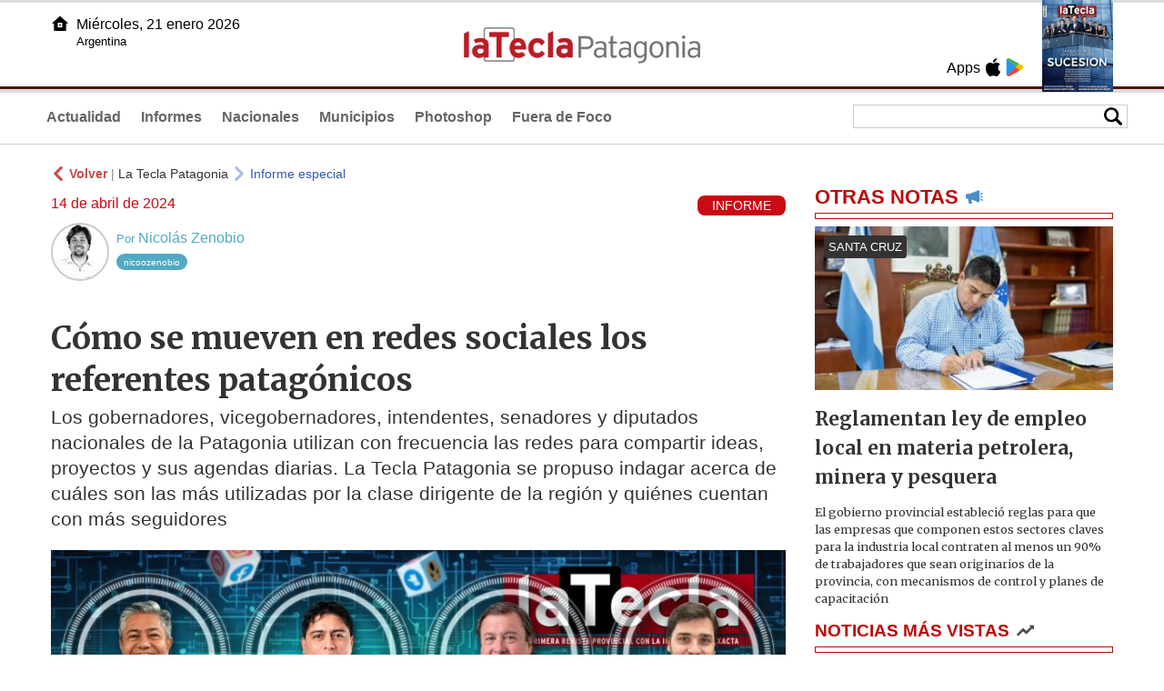

--- FILE ---
content_type: text/html
request_url: https://www.lateclapatagonia.com.ar/83585-cmo-se-mueven-en-redes-sociales-los-referentes-patagnicos
body_size: 9705
content:
<!DOCTYPE html>
<html lang="es">
<head>
<meta charSet="UTF-8"/><meta name="viewport" content="width=device-width, initial-scale=1.0"><title>Cómo se mueven en redes sociales los referentes patagónicos - La Tecla Patagonia</title><link rel="preconnect" href="//lateclapat-repos-dgf.aplinews.com" />
<meta name="keywords" content="latecla, patagonia, diario, noticias, argentina, nacionales, provinciales, internacionales, economia, judiciales, investigaciones" />
<meta name="language" content="Spanish" />
<meta name="distribution" content="Global" />
<meta name="robots" content="index, follow" />
<meta http-equiv="imagetoolbar" content="no" />
<link rel="manifest" href="/repos/2_7/json/manifest.json">
<link rel="apple-touch-icon" sizes="192x192" href="/repos/2_7/images/icon-192x192.png" />
<meta name="theme-color" content="#B20000" />

<meta name="description" content="Los gobernadores, vicegobernadores, intendentes, senadores y diputados nacionales de la Patagonia utilizan con frecuencia las redes para compartir ideas, proyectos y sus agendas diarias. La Tecla Patagonia se propuso indagar acerca de cuáles son las más utilizadas por la clase dirigente de la región y quiénes cuentan con más seguidores" />
<link rel="canonical" href="https://www.lateclapatagonia.com.ar/83585-como-se-mueven-en-redes-sociales-los-referentes-patagonicos" /><link type="text/css" href="/include/css/gral.min.css?v=4.20" rel="stylesheet" />
<link type="text/css" href="/repos/2_7/css/page.min.css?v=4.20" rel="stylesheet" />
<link type="text/css" href="/repos/2_7/css/home.min.css?v=4.20" rel="stylesheet" />
<link type="text/css" href="/repos/2_7/css/notas.min.css?v=4.20" rel="stylesheet" />
<link type="text/css" href="/repos/2_7/css/footer.min.css?v=4.20" rel="stylesheet" />
<link type="text/css" href="https://fonts.googleapis.com/css2?family=Merriweather:ital,wght@0,300;0,400;0,700;0,900;1,300;1,400;1,700;1,900&display=swap" rel="stylesheet" />
<script src="/include/js/jquery.min.js?v=4.10"></script>
<script src="/repos/2_7/js/page.min.js?v=4.10"></script>
<script src="/repos/2_7/js/notas.min.js?v=4.10"></script>
<link type="text/css" href="/repos/2_7/css/noticia.min.css?v=4.20" rel="stylesheet" />
<script src="/repos/2_7/js/noticia.min.js?v=4.10"></script>
<script src="/include/plugins/lazy/lazyload.min.js?v=4.10"></script>
<link type="text/css" href="/include/plugins/lightgallery/css/lightgallery-bundle.min.css?v=4.20" rel="stylesheet" />
<script src="/include/plugins/lightgallery/lightgallery.min.js?v=4.10"></script>
<script src="/include/plugins/lightgallery/plugins/thumbnail/lg-thumbnail.min.js?v=4.10"></script>
<script src="/include/plugins/lightgallery/plugins/zoom/lg-zoom.min.js?v=4.10"></script>
<meta property="fb:app_id" content="807432996092639" />
<meta property="og:type" content="article" />
<meta property="og:title" content="C&oacute;mo se mueven en redes sociales los referentes patag&oacute;nicos" />
<meta property="og:url" content="https://www.lateclapatagonia.com.ar/83585-como-se-mueven-en-redes-sociales-los-referentes-patagonicos" />
<meta property="og:description" content="Los gobernadores, vicegobernadores, intendentes, senadores y diputados nacionales de la Patagonia utilizan con frecuencia las redes para compartir ideas, proyectos y sus agendas diarias. La Tecla Patagonia se propuso indagar acerca de cu&aacute;les son las m&aacute;s utilizadas por la clase dirigente de la regi&oacute;n y qui&eacute;nes cuentan con m&aacute;s seguidores" />
<meta itemprop="name" content="C&oacute;mo se mueven en redes sociales los referentes patag&oacute;nicos" />
<meta itemprop="description" content="https://www.lateclapatagonia.com.ar/83585-como-se-mueven-en-redes-sociales-los-referentes-patagonicos" />
<meta property="og:image" itemprop="image" content="https://lateclapat-repos-dw6.aplinews.com/archivos/noticias/fotografias/99184_3.jpg" />
<meta property="og:image:secure_url" itemprop="image" content="https://lateclapat-repos-dw6.aplinews.com/archivos/noticias/fotografias/99184_3.jpg" />
<meta itemprop="image" content="https://lateclapat-repos-dw6.aplinews.com/archivos/noticias/fotografias/99184_3.jpg" />
<meta name="twitter:image" content="https://lateclapat-repos-dw6.aplinews.com/archivos/noticias/fotografias/99184_3.jpg" />
<meta name="twitter:card" content="summary_large_image" />
<meta name="twitter:site" content="@teclapatagonia" />
<meta name="twitter:title" content="Cómo se mueven en redes sociales los referentes patagónicos" />
<meta name="twitter:x" content="test3" />
<meta name="twitter:url" content="https://www.lateclapatagonia.com.ar/83585-como-se-mueven-en-redes-sociales-los-referentes-patagonicos" />
<meta name="twitter:text:description" content="Los gobernadores, vicegobernadores, intendentes, senadores y diputados nacionales de la Patagonia utilizan con frecuencia las redes para compartir ideas, proyectos y sus agendas diarias. La Tecla Patagonia se propuso indagar acerca de cu&aacute;les son las m&aacute;s utilizadas por la clase dirigente de la regi&oacute;n y qui&eacute;nes cuentan con m&aacute;s seguidores" />
<script async src="https://www.googletagmanager.com/gtag/js?id=G-8X26J3P7RE"></script><script>window.dataLayer = window.dataLayer || [];function gtag(){dataLayer.push(arguments);}gtag('js', new Date());gtag('config', 'G-8X26J3P7RE');</script>

<script type="text/javascript">
const _SERV_PATH_PREFIX = '';
const _SERV_PATH_REPOS = '2_7';
const noticia_id = 83585;
</script>

<script>
    gtag('event', 'open_news', {
    'reg_id': '83585',
    'reg_nombre': 'Cómo se mueven en redes sociales los referentes patagónicos',
    });

    console.log("GTAG: open_news");
</script> 
</head>

<body>
<div id="hd-cnt" style="background-image: url(repos/2_7/images/hd-cnt_bg.png);">
    <div class="hd">
        <div class="rg-pn">
            <div class="rg-pn-cnt-1 left">
                <div class="txt left">Apps</div><a class="left mgl4" href="https://apps.apple.com/us/app/la-tecla-patagonia/id1241708196?l=es" title="App Store"><div class="ic_appstore ic_20 bg-ct" style="background-image: url(repos/2_7/images/hd_ic_appstore.png);"></div></a><a class="left mgl4" href="https://play.google.com" title="Google Play"><div class="ic_gplay ic_20 bg-ct" style="background-image: url(repos/2_7/images/hd_ic_gplay.png);"></div></a>            </div>
            <div class="rg-pn-cnt-2 left mgl4">
                <a href="eimpresa.php"><div class="rv" style="background-image:url(https://latecla-repos-dw6.aplinews.com/archivos/eimpresa//paginas/864_0_2.jpg);"></div></a>            </div>  
        </div>
        <div class="lf-pn">
            <a class="left" href="/" title="Inicio"><div class="ic_home ic_20 bg-ct" style="background-image: url(repos/2_7/images/hd_ic_home.png);"></div></a>
            <div class="txt left">
                Miércoles, 21 enero 2026<br><small>Argentina</small>            </div>
            <div class="clear"></div>
        </div>
        <a href="/" title="Inicio"><div class="lg bg-ct" style="background-image: url(repos/2_7/images/hd_lg.png);"></div></a>
    </div>

    <div class="hd-mn">
        <div class="cnt-right">
            <!--
            <a class="left mgl6" href="/" title="Whatsapp"><div class="ic_20 bg-ct" style="background-image: url(repos/2_7/images/hd_ic_wa.png);"></div></a>
            <a class="left mgl6" href="/" title="Telegram"><div class="ic_20 bg-ct" style="background-image: url(repos/2_7/images/hd_ic_tm.png);"></div></a>
            <a class="left mgl6" href="/" title="Facebook"><div class="ic_20 bg-ct" style="background-image: url(repos/2_7/images/hd_ic_fb.png);"></div></a>
            <a class="left mgl6" href="/" title="Twitter"><div class="ic_20 bg-ct" style="background-image: url(repos/2_7/images/hd_ic_tw.png);"></div></a>
            <a class="left mgl6" href="/" title="Instagram"><div class="ic_20 bg-ct" style="background-image: url(repos/2_7/images/hd_ic_it.png);"></div></a>
            -->

            <div class="search">
                <div class="busc">
                    <div class="lp bg-ct ic-search" style="background-image: url(repos/2_7/images/hd_lp.png);" title="Buscar"></div>
                    <div class="cnt-busc dato"><input class="dato" type="text" maxlength="30" /></div>
                </div>
                <div class="result"></div>
            </div>
        </div>

        <input type="checkbox" class="openSidebarMenu" id="openSidebarMenu">
        <label for="openSidebarMenu" class="sidebarIconToggle">
            <div class="spinner diagonal part-1"></div>
            <div class="spinner horizontal"></div>
            <div class="spinner diagonal part-2"></div>
        </label>

        <ul id="secc-btns"><li><a href="Actualidad">Actualidad</a></li><li><a href="informes">Informes</a></li><li><a href="nacionales">Nacionales</a></li><li><a href="municipios">Municipios</a></li><li><a href="photoshop">Photoshop</a></li><li><a href="fueradefoco">Fuera de Foco</a></li></ul>
        <div class="clear"></div>
    </div>
</div>
<!-- Sidebar -->
<div id="sidebarMenu">
    <ul class="sidebarMenuInner">
        <li><a href="Actualidad">Actualidad<span>Portada</span></a></li>
        <li><a href="informes">Informes</a></li>
        <li><a href="Nacionales">Nacionales</a></li>
        <li><a href="municipios">Municipios</a></li>
        <li><a href="photoshop">Photoshop</a></li>
        <li><a href="fueradefoco">Fuera de Foco</a></li>
    </ul>
</div><div class="wrapper"><div class="col1" style="padding:0 1rem;"><div><div class="mfch3 mgt8"><div class="ic-back left mgr4" style="background-image:url(/repos/2_7/images/back.png);"></div> <div class="left mgr4"><a class="ne pointer" onclick="history.back();"><strong style="color:#b92321;">Volver</strong></a> | <a class="ne" href="https://www.lateclapatagonia.com.ar"> La Tecla Patagonia</a></div> <div class="ic-back left mgr4" style="background-image:url(/repos/2_7/images/forward.png); opacity:.4;"></div> <a class="az" href="/Informeespecial">Informe especial</a></div><div class="clear"></div><div class="mfch2 left">14 de abril de 2024</div><div class="fvol1 right">INFORME</div><div class="clear"></div></div><a href="editor.php?editor_id=16"><div id="edit" class="mgt8"><div class="ft left" style="background-image:url(/repos/2_7/editores/16_1.jpg);"></div><div class="nom mgt12"><small>Por</small> Nicolás Zenobio</div><br><a href="https://www.twitter.com/nicoozenobio" target="_blank"><div class="red Tw" title="Perfil en X">nicoozenobio</div></a><div class="clear"></div></div></a><h1 class="ftit1 mgt8">Cómo se mueven en redes sociales los referentes patagónicos</h1><h2 class="fcop1">Los gobernadores, vicegobernadores, intendentes, senadores y diputados nacionales de la Patagonia utilizan con frecuencia las redes para compartir ideas, proyectos y sus agendas diarias. La Tecla Patagonia se propuso indagar acerca de cuáles son las más utilizadas por la clase dirigente de la región y quiénes cuentan con más seguidores</h2><div id="anchoShare"></div><div id="lightgallery" style="text-align:center;"><a href="https://lateclapat-repos-dw6.aplinews.com/archivos/noticias/fotografias/99184_3.jpg""><img src="https://lateclapat-repos-dw6.aplinews.com/archivos/noticias/fotografias/99184_3.jpg" alt="Cómo se mueven en redes sociales los referentes patagónicos" width="100%" /></a></div><div class="mod_share" style=""><div class="lb">Compartir</div><div class="clear"></div><a href="https://www.facebook.com/sharer.php?u=https%3A%2F%2Fwww.lateclapatagonia.com.ar%2F83585-como-se-mueven-en-redes-sociales-los-referentes-patagonicos&t=C%C3%B3mo+se+mueven+en+redes+sociales+los+referentes+patag%C3%B3nicos" target="_blank"><div class="icon_share" style="background-image:url(/repos/2_7/images/facebook.png);"></div></a><a href="https://api.whatsapp.com/send?text=https%3A%2F%2Fwww.lateclapatagonia.com.ar%2F83585-como-se-mueven-en-redes-sociales-los-referentes-patagonicos" target="_blank"><div class="icon_share" style="background-image:url(/repos/2_7/images/whatsapp.png);"></div></a><a class="btnTwShare pointer" url="/include/fns/twitter_sharer.php?url=https%3A%2F%2Fwww.lateclapatagonia.com.ar%2F83585-como-se-mueven-en-redes-sociales-los-referentes-patagonicos&txt=Cómo se mueven en redes sociales los referentes patagónicos"><div class="icon_share" style="background-image:url(/repos/2_7/images/twitter.png);"></div></a><a href="https://telegram.me/share/url?url=https%3A%2F%2Fwww.lateclapatagonia.com.ar%2F83585-como-se-mueven-en-redes-sociales-los-referentes-patagonicos" target="_blank"><div class="icon_share" style="background-image:url(/repos/2_7/images/telegram.png);"></div></a><a href="mailto:?subject=Mira+esta+nota+de+La+Tecla+Patagonia&body=C%C3%B3mo+se+mueven+en+redes+sociales+los+referentes+patag%C3%B3nicos %0D%0A%0D%0Ahttps%3A%2F%2Fwww.lateclapatagonia.com.ar%2F83585-como-se-mueven-en-redes-sociales-los-referentes-patagonicos"><div class="icon_share" style="background-image:url(/repos/2_7/images/correo.png);"></div></a></div><div class="fcue1" style="border-bottom:1px solid #ccc; padding-bottom:6px; padding-top:6px;"><h3>Las redes sociales se consolidaron en los &uacute;ltimos a&ntilde;os como v&iacute;as de comunicaci&oacute;n constantes en la vida de las personas. No es secreto el hecho de que la mayor&iacute;a de la poblaci&oacute;n cuenta con acceso a internet y un celular, los dos elementos fundamentales para establecer v&iacute;nculos de forma digitalizada.<br /><br />Sin embargo, las redes tambi&eacute;n son en la actualidad herramientas sumamente utilizadas como medios de comunicaci&oacute;n, a tal punto de que los considerados &ldquo;tradicionales&rdquo;, como por ejemplo la radio, la televisi&oacute;n y el diario papel, parecieran haber quedado en un segundo plano debido al auge tecnol&oacute;gico que se profundiza cada d&iacute;a m&aacute;s.<br /><br />M&aacute;s all&aacute; de ser utilizadas como medios de comunicaci&oacute;n, en la actualidad son cada vez m&aacute;s los pol&iacute;ticos que eligen usarlas con el objetivo de compartir ideas, proyectos y tambi&eacute;n, sobre todo los gobernadores, dar a conocer sus actividades diarios.<br /><br />Con este motivo, <em><strong>La Tecla Patagonia</strong></em> se propuso indagar acerca de cu&aacute;les son las redes sociales m&aacute;s utilizadas por los gobernadores, vicegobernadores, intendentes, senadores y diputados nacionales de la Patagonia de nuestro pa&iacute;s, qui&eacute;nes cuentan con m&aacute;s seguidores y cu&aacute;l es el tipo de uso que la clase dirigente le da a las mismas.<br /><img class="lazy" src="//lateclapat-repos-dgf.aplinews.com/archivos/noticias/fotografias/99185_3.jpg" width="100%" /><br />El primer cuadro grafica la cantidad de seguidores de los cuatro gobernadores de la Patagonia en Twitter, Instagram y Facebook. Ignacio Torres, de Chubut, tiene paridad en las tres redes: 48.243, 50.389 y 43.000 respectivamente. En todas comunica diariamente las actividades que realiza y decisiones en torno al futuro de la Provincia.<br /><br />Rolando Figueroa, gobernador de Neuqu&eacute;n, tiene 16.839 seguidores en Twitter, mientras que cuenta con 24.338 en su cuenta de Instagram. Su m&aacute;ximo alcance est&aacute; en Facebook, en donde tiene 115.000 seguidores y m&aacute;s de 10 publicaciones durante las &uacute;ltimas dos semanas.<br /><br />Alberto Weretilneck, mandatario rionegrino, tiene 24.285, 23.742 y 99.000 respectivamente, manteniendo una actividad pareja y compartiendo sus actividades en las tres redes.<br /><br />Finalmente, Claudio Vidal, gobernador de Santa Cruz, tiene solamente 8.772 seguidores en Twitter, mientras que cuenta con 29.625 en Instagram y 50.000 en su cuenta de Facebook, donde de cualquier raramente realiza publicaciones a diario.<br /><br />En resumen, se puede observar que el mayor alcance de los mandatarios patag&oacute;nicos est&aacute; en la red social Facebook, la m&aacute;s antigua de las tres.<br /><img class="lazy" src="//lateclapat-repos-dgf.aplinews.com/archivos/noticias/fotografias/99186_3.jpg" width="100%" /><br />El segundo cuatro grafica la cantidad de seguidores de los cuatro vicegobernadores de la regi&oacute;n patag&oacute;nica de nuestro pa&iacute;s. Gustavo Menna, de Chubut, tiene 11.549 en Twitter, 2.981 en Instagram y 15.000 en Facebook, manteni&eacute;ndose en este caso la tendencia del primer cuadro.<br /><br />Gloria Ruiz, vicemandataria de Neuqu&eacute;n, tiene 1.294, 5.148 y 1.400 respectivamente, siendo la segunda con menor alcance en redes de la regi&oacute;n.<br /><br />Pedro Pesatti, vicegobernador rionegrino, es el que tiene mayor alcance en redes en cuanto a seguidores: 7.953 en Twitter, 8.964 en Instagram y 45.000 en Facebook, donde sus publicaciones suelen darse a diario.<br /><br />Finalmente, Fabi&aacute;n Leguizam&oacute;n, de Santa Cruz tiene un alcance bajo: 427 seguidores en Twitter, 1.609 en Instagram y 3.500 en su cuenta de Facebook.<br /><img class="lazy" src="//lateclapat-repos-dgf.aplinews.com/archivos/noticias/fotografias/99187_3.jpg" width="100%" /><br />El tercer cuadro, por su parte, da muestras de la actividad en redes de los intendentes de las cinco ciudades m&aacute;s importantes de Chubut: Comodoro Rivadavia, Puerto Madryn, Trelew, Rawson y Esquel.<br /><br />Quien encabeza la cantidad de seguidores en redes sociales es Gustavo Sastre, de Puerto Madryn, quien tiene 10.103 en Twitter, 14.070 en Instagram y 33.000 en Facebook. Vale recordar que Sastre, seg&uacute;n un relevamiento de la Consultora CB, tuvo la &nbsp;mejor imagen positiva en abril entre todos los jefes comunales del pa&iacute;s.<br /><br />El que lo sigue en cantidad de seguidores es Othar Macharashvili, de Comodoro Rivadavia, quien cuenta con 2.868, 7.506 y 12.000 respectivamente.<br /><br />El podio lo completa Dami&aacute;n Biss, intendente de Rawson, quien tiene 2.493 seguidores en Twitter, 5.380 en Instagram y 12.000 en su cuenta de Facebook.<br /><img class="lazy" src="//lateclapat-repos-dgf.aplinews.com/archivos/noticias/fotografias/99188_3.jpg" width="100%" /><br />El cuarto cuadro grafica la cantidad de seguidores de los intendentes de las principales ciudades de Neuqu&eacute;n: la Capital, Plottier, Zapala, San Mart&iacute;n de los Andes y Cutral Co.<br /><br />Por una buena diferencia, Mariano Gaido, intendente de Neuqu&eacute;n capital, es el que m&aacute;s cantidad de seguidores tiene en redes: unos 45.000 entre las tres.<br /><br />Ram&oacute;n Rioseco, jefe comunal de Cutral Co y candidato a la Gobernaci&oacute;n en las elecciones del a&ntilde;o pasado, cuenta con m&aacute;s de 38.000 seguidores entre Instagram y Facebook.<br /><br />Los tres restantes quedan debajo de los anteriormente mencionados con menos de 10.000 seguidores entre sus respectivas redes sociales.<br /><img class="lazy" src="//lateclapat-repos-dgf.aplinews.com/archivos/noticias/fotografias/99189_3.jpg" width="100%" /><br />Por otro lado, el quinto cuadro muestra cantidad de seguidores en Twitter, Instagram y Facebook de los intendentes de General Roca, Cipolletti, Bariloche, Viedma y El Bols&oacute;n, las principales de la provincia de R&iacute;o Negro.<br /><br />Por amplia diferencia, la intendente de Roca, Mar&iacute;a Emilia Soria, lidera el ranking de seguidores en redes entre los jefes comunales de la Provincia: tiene m&aacute;s de 90.000 distribuidos entre Twitter, Instagram y Facebook, con una fuerte actividad en la &uacute;ltima: 60.000.<br /><br />Rodrigo Buteler, jefe comunal de Cipolletti, sigue en el ranking 3.361 seguidores en Twitter, 7.894 en Instagram y 6.300 en Facebook, contabilizando algo m&aacute;s de 18.000. Suele utilizar las redes para comentar lo que su gesti&oacute;n est&aacute; realizando en la ciudad.<br /><img class="lazy" src="//lateclapat-repos-dgf.aplinews.com/archivos/noticias/fotografias/99190_3.jpg" width="100%" /><br />En la provincia de Santa Cruz, y tal como se indica en el sexto cuadro, Javier Belloni, intendente de Calafate, es el que m&aacute;s actividad tiene en redes sociales, con casi 61.000 seguidores entre las tres redes sociales que utiliza de manera frecuente.<br /><br />Pablo Grasso, jefe comunal de R&iacute;o Gallegos, sigue en el ranking con m&aacute;s de 55.000 seguidores entre Twitter, Instagram y Facebook.<br /><br />El podio lo completa Pablo Carrizo de Caleta Olivia, la segunda ciudad m&aacute;s poblada de dicha jurisdicci&oacute;n, quien no tiene cuenta de Twitter y suma entre Instagram y Facebook 13.513 seguidores.<br /><img class="lazy" src="//lateclapat-repos-dgf.aplinews.com/archivos/noticias/fotografias/99191_3.jpg" width="100%" /><br />El s&eacute;ptimo cuatro pasa a la actividad en redes sociales de los senadores nacionales que representan a la Patagonia de nuestro pa&iacute;s, los cuales son un total de 12 (tres por cada una de las provincias que integran la regi&oacute;n).<br /><br />El senador (en este caso senadora) que mayor alcance tiene en la regi&oacute;n es Alicia Kirchner (Uni&oacute;n por la Patria), ya que cuenta con 313.000 seguidores en su cuenta de Facebook, 295.120 en Twitter y 72.382 en Instagram, con una fuerte presencia en las tres redes sociales. Colabora el hecho de su parentesco con el expresidente N&eacute;stor (su prima) y haber sido gobernadora de Santa Cruz durante ocho a&ntilde;os (entre 2015 y 2023).<br /><br />Quien la sigue es el kirchnerista Oscar Parrilli, senador nacional por Neuqu&eacute;n del bloque Unidad Ciudadana, cuyos seguidores de distribuyen de la siguiente manera: 18.755 en Twitter, 39.034 en Instagram y 4.500 en su cuenta de Facebook, la cual es la que menos utiliza.<br /><br />El podio es completado por Mart&iacute;n Do&ntilde;ate, senador nacional camporista por R&iacute;o Negro, quien cuenta con 12.385 seguidores en Twitter, 7.706 en Instagram y 22.000 en Facebook.<br /><br />Vale aclarar que los senadores nacionales que representan a las provincias patag&oacute;nicas suelen utilizar sus redes sociales para compartir diversas reuniones de las que formaron parte y tambi&eacute;n proyectos de ley para que se puedan debatir en la C&aacute;mara alta de la Naci&oacute;n.<br /><img class="lazy" src="//lateclapat-repos-dgf.aplinews.com/archivos/noticias/fotografias/99192_3.jpg" width="100%" /><br />El octavo y &uacute;ltimo cuadro da muestras de la cantidad de seguidores que tienen en redes los diputados nacionales que representan a la Patagonia argentina. Cabe destacar que, al igual que suele ocurrir con los senadores, utilizan dichas herramientas con frecuencia para presentar los proyectos de ley que, en este caso, buscan que sean tratados en la C&aacute;mara baja.<br /><br />Lo primero que se puede destacar es que la disputa en esta categor&iacute;a es pareja teniendo en cuenta que, sumando las redes Twitter, Instagram y Facebook, ya que varios de los legisladores tienen entre 10.000 y 15.000 seguidores. Sin embargo, algunos superan dicho umbral.<br /><br />Es el caso del diputado nacional por R&iacute;o Negro de Uni&oacute;n por la Patria, Mart&iacute;n Soria, quien es el que mayor alcance tiene con 29.009 seguidores en Twitter, 9.743 en Instagram y 33.000 en Facebook.<br /><br />Quien lo sigue en el puesto n&uacute;mero dos es C&eacute;sar Treffinger, el representante libertario que tiene en la C&aacute;mara baja de la Naci&oacute;n la provincia del Chubut y que cuenta con 3.769 seguidores en Twitter y 6.253 en Instagram. Sin embargo, la diferencia la marca en Facebook, donde tiene 29.000 seguidores y una actividad diaria.<br /><br />El TOP 3 lo completa de seguidores en redes sociales en esta categor&iacute;a de pol&iacute;ticos lo completa la representante libertaria por Neuqu&eacute;n en la C&aacute;mara de Diputados, Nadia M&aacute;rquez, quien tiene 5.330 en su cuenta de Twitter, 22.955 en Instagram y 7.000 en Facebook.<br /><br />A modo de conclusi&oacute;n, se puede determinar que la clase pol&iacute;tica de la Patagonia en todas las categor&iacute;as mencionadas -aunque tambi&eacute;n podr&iacute;an sumarse diputados provinciales o concejales- utiliza con frecuencia las redes sociales como herramientas de sus trabajos.<br /><br />En el caso de los gobernadores, donde se ve una predominancia de seguidores en sus cuentas de Facebook (salvo el caso de Ignacio Torres, donde la disputa con Twitter e Instagram es pareja), el uso suele ser para compartir sus actividades diarias laborales.<br /><br />Los vicegobernadores, teniendo en cuenta que son los presidentes de las respectivas legislaturas provinciales, por lo general manifiestan en redes sociales lo que tiene que ver, justamente, con el trabajo legislativo y la aprobaci&oacute;n (o no) de diferentes proyectos.<br /><br />Algo similar sucede con los senadores y los diputados nacionales, quien con frecuencia comparten en redes los proyectos que presentan en las respectivas c&aacute;maras (alta y baja), las cuales conforman el Congreso de la Naci&oacute;n.<br />&nbsp;<br />&nbsp;</h3></div><div class="mfch3 mgt8"><div class="ic-back left mgr4" style="background-image:url(/repos/2_7/images/back.png);"></div> <div class="left mgr4"><a class="ne pointer" onclick="history.back();"><strong style="color:#b92321;">Volver</strong></a> | <a class="ne" href="https://www.lateclapatagonia.com.ar"> La Tecla Patagonia</a></div> <div class="ic-back left mgr4" style="background-image:url(/repos/2_7/images/forward.png); opacity:.4;"></div> <a class="az" href="/Informeespecial">Informe especial</a></div><div class="tags mgt8 mgb8"><div class="tagstit mgb8">Etiquetas / Tags</div><a href="/buscador.php?tag=1&dato=Rolando+Figueroa"><div class="tagbtn left mgr8 mgb8">Rolando Figueroa</div></a><a href="/buscador.php?tag=1&dato=Alberto+weretilneck"><div class="tagbtn left mgr8 mgb8">Alberto weretilneck</div></a><a href="/buscador.php?tag=1&dato=Claudio+Vidal"><div class="tagbtn left mgr8 mgb8">Claudio Vidal</div></a><a href="/buscador.php?tag=1&dato=Ignacio+Torres"><div class="tagbtn left mgr8 mgb8">Ignacio Torres</div></a><a href="/buscador.php?tag=1&dato=Fabian+Leguizamon"><div class="tagbtn left mgr8 mgb8">Fabian Leguizamon</div></a><a href="/buscador.php?tag=1&dato=Gustavo+Menna"><div class="tagbtn left mgr8 mgb8">Gustavo Menna</div></a><a href="/buscador.php?tag=1&dato=Gloria+ruiz"><div class="tagbtn left mgr8 mgb8">Gloria ruiz</div></a><a href="/buscador.php?tag=1&dato=Pedro+Pesatti"><div class="tagbtn left mgr8 mgb8">Pedro Pesatti</div></a><a href="/buscador.php?tag=1&dato=Neuqu%C3%A9n"><div class="tagbtn left mgr8 mgb8">Neuquén</div></a><a href="/buscador.php?tag=1&dato=Rio+negro"><div class="tagbtn left mgr8 mgb8">Rio negro</div></a><a href="/buscador.php?tag=1&dato=Chubut"><div class="tagbtn left mgr8 mgb8">Chubut</div></a><a href="/buscador.php?tag=1&dato=Santa+cruz"><div class="tagbtn left mgr8 mgb8">Santa cruz</div></a><a href="/buscador.php?tag=1&dato=Othar+Macharashvili"><div class="tagbtn left mgr8 mgb8">Othar Macharashvili</div></a><a href="/buscador.php?tag=1&dato=Gustavo+sastre"><div class="tagbtn left mgr8 mgb8">Gustavo sastre</div></a><a href="/buscador.php?tag=1&dato=Gerardo+Merino"><div class="tagbtn left mgr8 mgb8">Gerardo Merino</div></a><a href="/buscador.php?tag=1&dato=Damian+Biss"><div class="tagbtn left mgr8 mgb8">Damian Biss</div></a><a href="/buscador.php?tag=1&dato=Matias+Taccetta"><div class="tagbtn left mgr8 mgb8">Matias Taccetta</div></a><a href="/buscador.php?tag=1&dato=Mariano+gaido"><div class="tagbtn left mgr8 mgb8">Mariano gaido</div></a><a href="/buscador.php?tag=1&dato=Luis+Bertolini"><div class="tagbtn left mgr8 mgb8">Luis Bertolini</div></a><a href="/buscador.php?tag=1&dato=Carlos+Koopmann"><div class="tagbtn left mgr8 mgb8">Carlos Koopmann</div></a><a href="/buscador.php?tag=1&dato=Carlos+Saloniti"><div class="tagbtn left mgr8 mgb8">Carlos Saloniti</div></a><a href="/buscador.php?tag=1&dato=Ram%C3%B3n+Rioseco"><div class="tagbtn left mgr8 mgb8">Ramón Rioseco</div></a><a href="/buscador.php?tag=1&dato=Mar%C3%ADa+emilia+soria"><div class="tagbtn left mgr8 mgb8">María emilia soria</div></a><a href="/buscador.php?tag=1&dato=Rodrigo+Buteler"><div class="tagbtn left mgr8 mgb8">Rodrigo Buteler</div></a><a href="/buscador.php?tag=1&dato=Walter+Cortes"><div class="tagbtn left mgr8 mgb8">Walter Cortes</div></a><a href="/buscador.php?tag=1&dato=Marcos+Castro"><div class="tagbtn left mgr8 mgb8">Marcos Castro</div></a><a href="/buscador.php?tag=1&dato=Bruno+Pogliano"><div class="tagbtn left mgr8 mgb8">Bruno Pogliano</div></a><a href="/buscador.php?tag=1&dato=Pablo+grasso"><div class="tagbtn left mgr8 mgb8">Pablo grasso</div></a><a href="/buscador.php?tag=1&dato=Pablo+carrizo"><div class="tagbtn left mgr8 mgb8">Pablo carrizo</div></a><a href="/buscador.php?tag=1&dato=Javier+Belloni"><div class="tagbtn left mgr8 mgb8">Javier Belloni</div></a><a href="/buscador.php?tag=1&dato=Pablo+Anabalon"><div class="tagbtn left mgr8 mgb8">Pablo Anabalon</div></a><a href="/buscador.php?tag=1&dato=N%C3%A9stor+Tic%C3%B3"><div class="tagbtn left mgr8 mgb8">Néstor Ticó</div></a><a href="/buscador.php?tag=1&dato=Carlos+linares"><div class="tagbtn left mgr8 mgb8">Carlos linares</div></a><a href="/buscador.php?tag=1&dato=Edith+Terenzi"><div class="tagbtn left mgr8 mgb8">Edith Terenzi</div></a><a href="/buscador.php?tag=1&dato=Andrea+Cristina"><div class="tagbtn left mgr8 mgb8">Andrea Cristina</div></a><a href="/buscador.php?tag=1&dato=Oscar+Parrilli"><div class="tagbtn left mgr8 mgb8">Oscar Parrilli</div></a><a href="/buscador.php?tag=1&dato=Silvia+Sapag"><div class="tagbtn left mgr8 mgb8">Silvia Sapag</div></a><a href="/buscador.php?tag=1&dato=Lucila+Crexell"><div class="tagbtn left mgr8 mgb8">Lucila Crexell</div></a><a href="/buscador.php?tag=1&dato=Mart%C3%ADn+Do%C3%B1ate"><div class="tagbtn left mgr8 mgb8">Martín Doñate</div></a><a href="/buscador.php?tag=1&dato=Silvina+Larraburu"><div class="tagbtn left mgr8 mgb8">Silvina Larraburu</div></a><a href="/buscador.php?tag=1&dato=Monica+Silva"><div class="tagbtn left mgr8 mgb8">Monica Silva</div></a><a href="/buscador.php?tag=1&dato=Alicia+kirchner"><div class="tagbtn left mgr8 mgb8">Alicia kirchner</div></a><a href="/buscador.php?tag=1&dato=Jose+mar%C3%ADa+carambia"><div class="tagbtn left mgr8 mgb8">Jose maría carambia</div></a><a href="/buscador.php?tag=1&dato=Natalia+Gadano"><div class="tagbtn left mgr8 mgb8">Natalia Gadano</div></a><a href="/buscador.php?tag=1&dato=Eugenia+Alianiello"><div class="tagbtn left mgr8 mgb8">Eugenia Alianiello</div></a><a href="/buscador.php?tag=1&dato=Jorge+%22loma%22+avila"><div class="tagbtn left mgr8 mgb8">Jorge "loma" avila</div></a><a href="/buscador.php?tag=1&dato=Jose+Glinski"><div class="tagbtn left mgr8 mgb8">Jose Glinski</div></a><a href="/buscador.php?tag=1&dato=Ana+Clara+Romero"><div class="tagbtn left mgr8 mgb8">Ana Clara Romero</div></a><a href="/buscador.php?tag=1&dato=Cesar+Treffinger"><div class="tagbtn left mgr8 mgb8">Cesar Treffinger</div></a><a href="/buscador.php?tag=1&dato=Tanya+Bertoldi"><div class="tagbtn left mgr8 mgb8">Tanya Bertoldi</div></a><a href="/buscador.php?tag=1&dato=Pablo+Cervi"><div class="tagbtn left mgr8 mgb8">Pablo Cervi</div></a><a href="/buscador.php?tag=1&dato=Osvaldo+Llancafilo"><div class="tagbtn left mgr8 mgb8">Osvaldo Llancafilo</div></a><a href="/buscador.php?tag=1&dato=Nadia+Marquez"><div class="tagbtn left mgr8 mgb8">Nadia Marquez</div></a><a href="/buscador.php?tag=1&dato=Pablo+Todero"><div class="tagbtn left mgr8 mgb8">Pablo Todero</div></a><a href="/buscador.php?tag=1&dato=Sergio+Capozzi"><div class="tagbtn left mgr8 mgb8">Sergio Capozzi</div></a><a href="/buscador.php?tag=1&dato=Agustin+Domingo"><div class="tagbtn left mgr8 mgb8">Agustin Domingo</div></a><a href="/buscador.php?tag=1&dato=Martin+Soria"><div class="tagbtn left mgr8 mgb8">Martin Soria</div></a><a href="/buscador.php?tag=1&dato=Anibal+Tortoriello"><div class="tagbtn left mgr8 mgb8">Anibal Tortoriello</div></a><a href="/buscador.php?tag=1&dato=Lorena+Villaverde"><div class="tagbtn left mgr8 mgb8">Lorena Villaverde</div></a><a href="/buscador.php?tag=1&dato=Sergio+Acevedo"><div class="tagbtn left mgr8 mgb8">Sergio Acevedo</div></a><a href="/buscador.php?tag=1&dato=Jos%C3%A9+Luis+Garrido"><div class="tagbtn left mgr8 mgb8">José Luis Garrido</div></a><a href="/buscador.php?tag=1&dato=Gustavo+Gonz%C3%A1lez"><div class="tagbtn left mgr8 mgb8">Gustavo González</div></a><a href="/buscador.php?tag=1&dato=Ana+maria+ianni"><div class="tagbtn left mgr8 mgb8">Ana maria ianni</div></a><a href="/buscador.php?tag=1&dato=Roxana+reyes"><div class="tagbtn left mgr8 mgb8">Roxana reyes</div></a><div class="clear"></div></div></div><div class="col2" style="padding:0 1rem;"><div class="lb-1"><h2 class="tx">OTRAS NOTAS</h2><div class="ic" style="background-image:url(/repos/2_7/images/notas_ic.png)"></div><div class="clear"></div><div class="sep"></div></div><div class="sep-1"></div><a class="none" href="96093-santa-cruz-reglamenta-ley-de-empleo-local-en-materia-petrolera-minera-y-pesquera"><article class="nt-3"><div class="ft lazy"  data-bg="url('https://lateclapat-repos-dw6.aplinews.com/archivos/noticias/fotografias/117058_2.jpg')"><div class="cnt-vol"><div class="vol">SANTA CRUZ</div></div></div><div class="cnt-1"><h1 class="tit">Reglamentan ley de empleo local en materia petrolera, minera y pesquera</h1><h2 class="cop">El gobierno provincial estableció reglas para que las empresas que componen estos sectores claves para la industria local contraten al menos un 90% de trabajadores que sean originarios de la provincia, con mecanismos de control y planes de capacitación</h2></div></article></a><div class="col2"><section class="notRank"><h1 class="tit">NOTICIAS M&Aacute;S VISTAS</h1><div class="ic" style="background-image:url(/repos/2_7/images/rank_ic.png)"></div><div class="clear"></div><div class="sep"></div><a class="ne" href="96081-se-reactivaron-varios-focos-de-incendios-y-chubut-vuelve-a-estar-en-alerta"><div class="item"><div class="ft" style="background-image:url(https://lateclapat-repos-dw6.aplinews.com/archivos/noticias/fotografias/117045_2.jpg);"></div><h2>Se reactivaron varios focos de incendios y Chubut vuelve a estar en alerta</h2><div class="clear"></div></div></a><a class="ne" href="96069-como-sera-la-asistencia-de-provincia-a-las-familias-evacuadas-de-comodoro"><div class="item"><div class="ft" style="background-image:url(https://lateclapat-repos-dw6.aplinews.com/archivos/noticias/fotografias/117024_2.jpg);"></div><h2>Cómo será la asistencia de Provincia a las familias evacuadas de Comodoro</h2><div class="clear"></div></div></a><a class="ne" href="96092-debates-en-redes-el-ministro-de-trabajo-salio-al-cruce-de-una-senadora-nacional"><div class="item"><div class="ft" style="background-image:url(https://lateclapat-repos-dw6.aplinews.com/archivos/noticias/fotografias/117057_2.jpg);"></div><h2>Debates en redes: el ministro de trabajo salió al cruce de una senadora nacional</h2><div class="clear"></div></div></a><a class="ne" href="96070-quienes-hacen-las-rutas-neuquinas"><div class="item"><div class="ft" style="background-image:url(https://lateclapat-repos-dw6.aplinews.com/archivos/noticias/fotografias/117025_2.jpg);"></div><h2>Quiénes hacen las rutas neuquinas</h2><div class="clear"></div></div></a><a class="ne" href="96076-llenar-el-changuito-en-la-patagonia-cuales-son-las-provincias-mas-caras"><div class="item"><div class="ft" style="background-image:url(https://lateclapat-repos-dw6.aplinews.com/archivos/noticias/fotografias/117037_2.jpg);"></div><h2>Llenar el changuito en la Patagonia: cuáles son las provincias más caras </h2><div class="clear"></div></div></a></section></div></div></div><div class="cnt-redes">
    <div class="items">
        <a class="left mgl6" href="https://api.whatsapp.com/send?phone=5492216419037" target="_blank" title="Whatsapp"><div class="ic_30 bg-ct" style="background-image: url(repos/2_7/images/hd_ic_wa.png);"></div></a><a class="left mgl6" href="https://www.facebook.com/LaTeclaPatagonia" target="_blank" title="Facebook"><div class="ic_30 bg-ct" style="background-image: url(repos/2_7/images/hd_ic_fb.png);"></div></a><a class="left mgl6" href="https://www.twitter.com/teclapatagonia" target="_blank" title="Twitter"><div class="ic_30 bg-ct" style="background-image: url(repos/2_7/images/hd_ic_tw.png);"></div></a><a class="left mgl6" href="https://www.instagram.com/lateclapatagonia" target="_blank" title="Instagram"><div class="ic_30 bg-ct" style="background-image: url(repos/2_7/images/hd_ic_it.png);"></div></a><a class="left mgl6" href="https://www.tiktok.com" target="_blank" title="Tik Tok"><div class="ic_30 bg-ct" style="background-image: url(repos/2_7/images/hd_ic_tk.png);"></div></a><div class="clear"></div>    </div>
</div>

<div class="pie">
    <div class="logo lazy"  data-bg="url('/repos/2_7/images/logo_cabeza_bn.png?v=4.20')"></div>
    <div class="text">
        Copyright 2026<br /><strong>La Tecla Patagonia</strong><br /><a class="bl" href="redaccion.php"><div class="redacc">Redacción</div></a><br /><span class="rights">Todos los derechos reservados</span><br /><div class="dev">Serga.NET</div>    </div>
</div>
<script>
if(lazyLoadInstance){
    console.log("LazyLoad Update!");
    lazyLoadInstance.update();
}
</script><script type="text/javascript">
$("iframe").each(function( index ){
	console.log(index + " IFRAME: " + $(this).attr("src").search("infogram.com"));

	if($(this).attr("src").search("infogram.com") > 0){
		ratio = $(this).attr("width") / $(this).attr("height");
		$(this).attr("ratio", ratio);
		$(this).addClass("autoResize");

		console.log($(this).width() + " -> " + $(this).attr("width") + " " + $(this).attr("height") + " okey!");
	}
});

function updateIframes(){
	console.log("RESIZE");
	$(".autoResize").each(function( index ){
		//console.log(index + " IFRAME: " + $(this).attr("src").search("infogram.com"));
		h = $(this).width() / $(this).attr("ratio");
		$(this).attr("height", parseInt(h));
	});
}

window.addEventListener('resize', function(event) {
	updateIframes();
}, true);

updateIframes();

//Deteccion de navegador:
function isiOS() {
	return [
		'iPad Simulator',
		'iPhone Simulator',
		'iPod Simulator',
		'iPad',
		'iPhone',
		'iPod'
	].includes(navigator.platform)
	// iPad on iOS 13 detection
	|| (navigator.userAgent.includes("Mac") && "ontouchend" in document)
}

$(document).ready(function(){
	$(".btnTwShare").click(function(){
		var url = $(this).attr("url");

		if(isiOS()){
			window.location = url;
		} else {
			window.open(url, '_blank');
		}
	});
});


</script>

<script>
let ar = []
</script>
<script type="text/javascript" src="/include/js/widget_ctrol.js?v=4.10"></script></body>
</html>